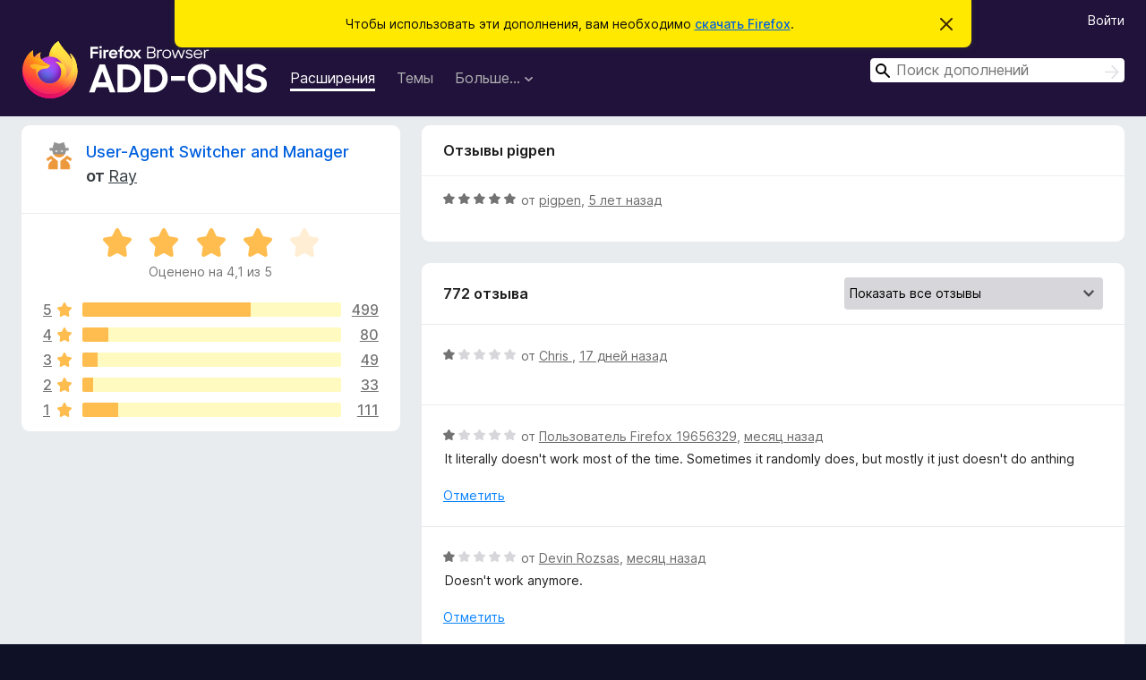

--- FILE ---
content_type: text/html; charset=utf-8
request_url: https://addons.mozilla.org/ru/firefox/addon/user-agent-string-switcher/reviews/1648521/
body_size: 12621
content:
<!DOCTYPE html>
<html lang="ru" dir="ltr"><head><title data-react-helmet="true">Отзывы на «User-Agent Switcher and Manager» – Дополнения для Firefox (ru)</title><meta charSet="utf-8"/><meta name="viewport" content="width=device-width, initial-scale=1"/><link href="/static-frontend/Inter-roman-subset-en_de_fr_ru_es_pt_pl_it.var.2ce5ad921c3602b1e5370b3c86033681.woff2" crossorigin="anonymous" rel="preload" as="font" type="font/woff2"/><link href="/static-frontend/amo-2c9b371cc4de1aad916e.css" integrity="sha512-xpIl0TE0BdHR7KIMx6yfLd2kiIdWqrmXT81oEQ2j3ierwSeZB5WzmlhM7zJEHvI5XqPZYwMlGu/Pk0f13trpzQ==" crossorigin="anonymous" rel="stylesheet" type="text/css"/><meta data-react-helmet="true" name="description" content="Отзывы и оценки для «User-Agent Switcher and Manager». Узнайте, что другие пользователи думают о «User-Agent Switcher and Manager», и добавьте его в свой браузер Firefox."/><meta data-react-helmet="true" name="robots" content="noindex, follow"/><link rel="shortcut icon" href="/favicon.ico?v=3"/><link data-react-helmet="true" title="Дополнения для Firefox" rel="search" type="application/opensearchdescription+xml" href="/ru/firefox/opensearch.xml"/></head><body><div id="react-view"><div class="Page-amo"><header class="Header"><div class="Notice Notice-warning GetFirefoxBanner Notice-dismissible"><div class="Notice-icon"></div><div class="Notice-column"><div class="Notice-content"><p class="Notice-text"><span class="GetFirefoxBanner-content">Чтобы использовать эти дополнения, вам необходимо <a class="Button Button--none GetFirefoxBanner-button" href="https://www.mozilla.org/firefox/download/thanks/?s=direct&amp;utm_campaign=amo-fx-cta&amp;utm_content=banner-download-button&amp;utm_medium=referral&amp;utm_source=addons.mozilla.org">скачать Firefox</a>.</span></p></div></div><div class="Notice-dismisser"><button class="Button Button--none Notice-dismisser-button" type="submit"><span class="Icon Icon-inline-content IconXMark Notice-dismisser-icon"><span class="visually-hidden">Скрыть это уведомление</span><svg class="IconXMark-svg" version="1.1" xmlns="http://www.w3.org/2000/svg" xmlns:xlink="http://www.w3.org/1999/xlink"><g class="IconXMark-path" transform="translate(-1.000000, -1.000000)" fill="#0C0C0D"><path d="M1.293,2.707 C1.03304342,2.45592553 0.928787403,2.08412211 1.02030284,1.73449268 C1.11181828,1.38486324 1.38486324,1.11181828 1.73449268,1.02030284 C2.08412211,0.928787403 2.45592553,1.03304342 2.707,1.293 L8,6.586 L13.293,1.293 C13.5440745,1.03304342 13.9158779,0.928787403 14.2655073,1.02030284 C14.6151368,1.11181828 14.8881817,1.38486324 14.9796972,1.73449268 C15.0712126,2.08412211 14.9669566,2.45592553 14.707,2.707 L9.414,8 L14.707,13.293 C15.0859722,13.6853789 15.0805524,14.3090848 14.6948186,14.6948186 C14.3090848,15.0805524 13.6853789,15.0859722 13.293,14.707 L8,9.414 L2.707,14.707 C2.31462111,15.0859722 1.69091522,15.0805524 1.30518142,14.6948186 C0.919447626,14.3090848 0.91402779,13.6853789 1.293,13.293 L6.586,8 L1.293,2.707 Z"></path></g></svg></span></button></div></div><div class="Header-wrapper"><div class="Header-content"><a class="Header-title" href="/ru/firefox/"><span class="visually-hidden">Дополнения для браузера Firefox</span></a></div><ul class="SectionLinks Header-SectionLinks"><li><a class="SectionLinks-link SectionLinks-link-extension SectionLinks-link--active" href="/ru/firefox/extensions/">Расширения</a></li><li><a class="SectionLinks-link SectionLinks-link-theme" href="/ru/firefox/themes/">Темы</a></li><li><div class="DropdownMenu SectionLinks-link SectionLinks-dropdown"><button class="DropdownMenu-button" title="Больше…" type="button" aria-haspopup="true"><span class="DropdownMenu-button-text">Больше…</span><span class="Icon Icon-inverted-caret"></span></button><ul class="DropdownMenu-items" aria-hidden="true" aria-label="submenu"><li class="DropdownMenuItem DropdownMenuItem-section SectionLinks-subheader">для Firefox</li><li class="DropdownMenuItem DropdownMenuItem-link"><a class="SectionLinks-dropdownlink" href="/ru/firefox/language-tools/">Словари и языковые пакеты</a></li><li class="DropdownMenuItem DropdownMenuItem-section SectionLinks-subheader">Другие версии браузера</li><li class="DropdownMenuItem DropdownMenuItem-link"><a class="SectionLinks-clientApp-android" data-clientapp="android" href="/ru/android/">Дополнения для Android</a></li></ul></div></li></ul><div class="Header-user-and-external-links"><a class="Button Button--none Header-authenticate-button Header-button Button--micro" href="#login">Войти</a></div><form action="/ru/firefox/search/" class="SearchForm Header-search-form Header-search-form--desktop" method="GET" data-no-csrf="true" role="search"><div class="AutoSearchInput"><label class="AutoSearchInput-label visually-hidden" for="AutoSearchInput-q">Поиск</label><div class="AutoSearchInput-search-box"><span class="Icon Icon-magnifying-glass AutoSearchInput-icon-magnifying-glass"></span><div role="combobox" aria-haspopup="listbox" aria-owns="react-autowhatever-1" aria-expanded="false"><input type="search" autoComplete="off" aria-autocomplete="list" aria-controls="react-autowhatever-1" class="AutoSearchInput-query" id="AutoSearchInput-q" maxLength="100" minLength="2" name="q" placeholder="Поиск дополнений" value=""/><div id="react-autowhatever-1" role="listbox"></div></div><button class="AutoSearchInput-submit-button" type="submit"><span class="visually-hidden">Поиск</span><span class="Icon Icon-arrow"></span></button></div></div></form></div></header><div class="Page-content"><div class="Page Page-not-homepage"><div class="AppBanner"></div><div class="AddonReviewList AddonReviewList--extension"><section class="Card AddonSummaryCard Card--no-footer"><header class="Card-header"><div class="Card-header-text"><div class="AddonSummaryCard-header"><div class="AddonSummaryCard-header-icon"><a href="/ru/firefox/addon/user-agent-string-switcher/"><img class="AddonSummaryCard-header-icon-image" src="https://addons.mozilla.org/user-media/addon_icons/853/853731-64.png?modified=a1617cd0" alt="Значок дополнения"/></a></div><div class="AddonSummaryCard-header-text"><h1 class="visually-hidden">Отзывы на «User-Agent Switcher and Manager»</h1><h1 class="AddonTitle"><a href="/ru/firefox/addon/user-agent-string-switcher/">User-Agent Switcher and Manager</a><span class="AddonTitle-author"> <!-- -->от<!-- --> <a href="/ru/firefox/user/13129494/">Ray</a></span></h1></div></div></div></header><div class="Card-contents"><div class="AddonSummaryCard-overallRatingStars"><div class="Rating Rating--large Rating--yellowStars" title="Оценено на 4,1 из 5"><div class="Rating-star Rating-rating-1 Rating-selected-star" title="Оценено на 4,1 из 5"></div><div class="Rating-star Rating-rating-2 Rating-selected-star" title="Оценено на 4,1 из 5"></div><div class="Rating-star Rating-rating-3 Rating-selected-star" title="Оценено на 4,1 из 5"></div><div class="Rating-star Rating-rating-4 Rating-selected-star" title="Оценено на 4,1 из 5"></div><div class="Rating-star Rating-rating-5" title="Оценено на 4,1 из 5"></div><span class="visually-hidden">Оценено на 4,1 из 5</span></div><div class="AddonSummaryCard-addonAverage">Оценено на 4,1 из 5</div></div><div class="RatingsByStar"><div class="RatingsByStar-graph"><a class="RatingsByStar-row" rel="nofollow" title="Прочитать 499 отзывов с оценкой 5" href="/ru/firefox/addon/user-agent-string-switcher/reviews/?score=5"><div class="RatingsByStar-star">5<span class="Icon Icon-star-yellow"></span></div></a><a class="RatingsByStar-row" rel="nofollow" title="Прочитать 499 отзывов с оценкой 5" href="/ru/firefox/addon/user-agent-string-switcher/reviews/?score=5"><div class="RatingsByStar-barContainer"><div class="RatingsByStar-bar RatingsByStar-barFrame"><div class="RatingsByStar-bar RatingsByStar-barValue RatingsByStar-barValue--65pct RatingsByStar-partialBar"></div></div></div></a><a class="RatingsByStar-row" rel="nofollow" title="Прочитать 499 отзывов с оценкой 5" href="/ru/firefox/addon/user-agent-string-switcher/reviews/?score=5"><div class="RatingsByStar-count">499</div></a><a class="RatingsByStar-row" rel="nofollow" title="Прочитать 80 отзывов с оценкой 4" href="/ru/firefox/addon/user-agent-string-switcher/reviews/?score=4"><div class="RatingsByStar-star">4<span class="Icon Icon-star-yellow"></span></div></a><a class="RatingsByStar-row" rel="nofollow" title="Прочитать 80 отзывов с оценкой 4" href="/ru/firefox/addon/user-agent-string-switcher/reviews/?score=4"><div class="RatingsByStar-barContainer"><div class="RatingsByStar-bar RatingsByStar-barFrame"><div class="RatingsByStar-bar RatingsByStar-barValue RatingsByStar-barValue--10pct RatingsByStar-partialBar"></div></div></div></a><a class="RatingsByStar-row" rel="nofollow" title="Прочитать 80 отзывов с оценкой 4" href="/ru/firefox/addon/user-agent-string-switcher/reviews/?score=4"><div class="RatingsByStar-count">80</div></a><a class="RatingsByStar-row" rel="nofollow" title="Прочитать 49 отзывов с оценкой 3" href="/ru/firefox/addon/user-agent-string-switcher/reviews/?score=3"><div class="RatingsByStar-star">3<span class="Icon Icon-star-yellow"></span></div></a><a class="RatingsByStar-row" rel="nofollow" title="Прочитать 49 отзывов с оценкой 3" href="/ru/firefox/addon/user-agent-string-switcher/reviews/?score=3"><div class="RatingsByStar-barContainer"><div class="RatingsByStar-bar RatingsByStar-barFrame"><div class="RatingsByStar-bar RatingsByStar-barValue RatingsByStar-barValue--6pct RatingsByStar-partialBar"></div></div></div></a><a class="RatingsByStar-row" rel="nofollow" title="Прочитать 49 отзывов с оценкой 3" href="/ru/firefox/addon/user-agent-string-switcher/reviews/?score=3"><div class="RatingsByStar-count">49</div></a><a class="RatingsByStar-row" rel="nofollow" title="Прочитать 33 отзыва с оценкой 2" href="/ru/firefox/addon/user-agent-string-switcher/reviews/?score=2"><div class="RatingsByStar-star">2<span class="Icon Icon-star-yellow"></span></div></a><a class="RatingsByStar-row" rel="nofollow" title="Прочитать 33 отзыва с оценкой 2" href="/ru/firefox/addon/user-agent-string-switcher/reviews/?score=2"><div class="RatingsByStar-barContainer"><div class="RatingsByStar-bar RatingsByStar-barFrame"><div class="RatingsByStar-bar RatingsByStar-barValue RatingsByStar-barValue--4pct RatingsByStar-partialBar"></div></div></div></a><a class="RatingsByStar-row" rel="nofollow" title="Прочитать 33 отзыва с оценкой 2" href="/ru/firefox/addon/user-agent-string-switcher/reviews/?score=2"><div class="RatingsByStar-count">33</div></a><a class="RatingsByStar-row" rel="nofollow" title="Прочитать111 отзывов с оценкой 1" href="/ru/firefox/addon/user-agent-string-switcher/reviews/?score=1"><div class="RatingsByStar-star">1<span class="Icon Icon-star-yellow"></span></div></a><a class="RatingsByStar-row" rel="nofollow" title="Прочитать111 отзывов с оценкой 1" href="/ru/firefox/addon/user-agent-string-switcher/reviews/?score=1"><div class="RatingsByStar-barContainer"><div class="RatingsByStar-bar RatingsByStar-barFrame"><div class="RatingsByStar-bar RatingsByStar-barValue RatingsByStar-barValue--14pct RatingsByStar-partialBar"></div></div></div></a><a class="RatingsByStar-row" rel="nofollow" title="Прочитать111 отзывов с оценкой 1" href="/ru/firefox/addon/user-agent-string-switcher/reviews/?score=1"><div class="RatingsByStar-count">111</div></a></div></div></div></section><div class="AddonReviewList-reviews"><div class="FeaturedAddonReview"><section class="Card FeaturedAddonReview-card Card--no-footer"><header class="Card-header"><div class="Card-header-text">Отзывы pigpen</div></header><div class="Card-contents"><div class="AddonReviewCard AddonReviewCard-ratingOnly AddonReviewCard-viewOnly"><div class="AddonReviewCard-container"><div class="UserReview"><div class="UserReview-byLine"><div class="Rating Rating--small" title="Оценено на 5 из 5"><div class="Rating-star Rating-rating-1 Rating-selected-star" title="Оценено на 5 из 5"></div><div class="Rating-star Rating-rating-2 Rating-selected-star" title="Оценено на 5 из 5"></div><div class="Rating-star Rating-rating-3 Rating-selected-star" title="Оценено на 5 из 5"></div><div class="Rating-star Rating-rating-4 Rating-selected-star" title="Оценено на 5 из 5"></div><div class="Rating-star Rating-rating-5 Rating-selected-star" title="Оценено на 5 из 5"></div><span class="visually-hidden">Оценено на 5 из 5</span></div><span class="AddonReviewCard-authorByLine">от <a href="/ru/firefox/user/13220497/">pigpen</a>, <a title="8 янв. 2021 г., 10:19" href="/ru/firefox/addon/user-agent-string-switcher/reviews/1648521/">5 лет назад</a></span></div><section class="Card ShowMoreCard UserReview-body UserReview-emptyBody ShowMoreCard--expanded Card--no-style Card--no-header Card--no-footer"><div class="Card-contents"><div class="ShowMoreCard-contents"><div></div></div></div></section><div class="AddonReviewCard-allControls"></div></div></div></div></div></section></div><section class="Card CardList AddonReviewList-reviews-listing"><header class="Card-header"><div class="Card-header-text"><div class="AddonReviewList-cardListHeader"><div class="AddonReviewList-reviewCount">772 отзыва</div><div class="AddonReviewList-filterByScore"><select class="Select AddonReviewList-filterByScoreSelector"><option value="SHOW_ALL_REVIEWS" selected="">Показать все отзывы</option><option value="5">Показать только отзывы с оценкой 5</option><option value="4">Показать только отзывы с оценкой 4</option><option value="3">Показать только отзывы с оценкой 3</option><option value="2">Показать только отзывы с оценкой 2</option><option value="1">Показать только отзывы с оценкой 1</option></select></div></div></div></header><div class="Card-contents"><ul><li><div class="AddonReviewCard AddonReviewCard-ratingOnly AddonReviewCard-viewOnly"><div class="AddonReviewCard-container"><div class="UserReview"><div class="UserReview-byLine"><div class="Rating Rating--small" title="Оценено на 1 из 5"><div class="Rating-star Rating-rating-1 Rating-selected-star" title="Оценено на 1 из 5"></div><div class="Rating-star Rating-rating-2" title="Оценено на 1 из 5"></div><div class="Rating-star Rating-rating-3" title="Оценено на 1 из 5"></div><div class="Rating-star Rating-rating-4" title="Оценено на 1 из 5"></div><div class="Rating-star Rating-rating-5" title="Оценено на 1 из 5"></div><span class="visually-hidden">Оценено на 1 из 5</span></div><span class="AddonReviewCard-authorByLine">от <a href="/ru/firefox/user/4406120/">Chris </a>, <a title="9 янв. 2026 г., 23:29" href="/ru/firefox/addon/user-agent-string-switcher/reviews/2549954/">17 дней назад</a></span></div><section class="Card ShowMoreCard UserReview-body UserReview-emptyBody ShowMoreCard--expanded Card--no-style Card--no-header Card--no-footer"><div class="Card-contents"><div class="ShowMoreCard-contents"><div></div></div></div></section><div class="AddonReviewCard-allControls"></div></div></div></div></li><li><div class="AddonReviewCard AddonReviewCard-viewOnly"><div class="AddonReviewCard-container"><div class="UserReview"><div class="UserReview-byLine"><div class="Rating Rating--small" title="Оценено на 1 из 5"><div class="Rating-star Rating-rating-1 Rating-selected-star" title="Оценено на 1 из 5"></div><div class="Rating-star Rating-rating-2" title="Оценено на 1 из 5"></div><div class="Rating-star Rating-rating-3" title="Оценено на 1 из 5"></div><div class="Rating-star Rating-rating-4" title="Оценено на 1 из 5"></div><div class="Rating-star Rating-rating-5" title="Оценено на 1 из 5"></div><span class="visually-hidden">Оценено на 1 из 5</span></div><span class="AddonReviewCard-authorByLine">от <a href="/ru/firefox/user/19656329/">Пользователь Firefox 19656329</a>, <a title="30 дек. 2025 г., 19:29" href="/ru/firefox/addon/user-agent-string-switcher/reviews/2547368/">месяц назад</a></span></div><section class="Card ShowMoreCard UserReview-body ShowMoreCard--expanded Card--no-style Card--no-header Card--no-footer"><div class="Card-contents"><div class="ShowMoreCard-contents"><div>It literally doesn't work most of the time. Sometimes it randomly does, but mostly it just doesn't do anthing</div></div></div></section><div class="AddonReviewCard-allControls"><div><button aria-describedby="flag-review-TooltipMenu" class="TooltipMenu-opener AddonReviewCard-control FlagReviewMenu-menu" title="Отметить этот отзыв" type="button">Отметить</button></div></div></div></div></div></li><li><div class="AddonReviewCard AddonReviewCard-viewOnly"><div class="AddonReviewCard-container"><div class="UserReview"><div class="UserReview-byLine"><div class="Rating Rating--small" title="Оценено на 1 из 5"><div class="Rating-star Rating-rating-1 Rating-selected-star" title="Оценено на 1 из 5"></div><div class="Rating-star Rating-rating-2" title="Оценено на 1 из 5"></div><div class="Rating-star Rating-rating-3" title="Оценено на 1 из 5"></div><div class="Rating-star Rating-rating-4" title="Оценено на 1 из 5"></div><div class="Rating-star Rating-rating-5" title="Оценено на 1 из 5"></div><span class="visually-hidden">Оценено на 1 из 5</span></div><span class="AddonReviewCard-authorByLine">от <a href="/ru/firefox/user/13608073/">Devin Rozsas</a>, <a title="25 дек. 2025 г., 12:42" href="/ru/firefox/addon/user-agent-string-switcher/reviews/2546092/">месяц назад</a></span></div><section class="Card ShowMoreCard UserReview-body ShowMoreCard--expanded Card--no-style Card--no-header Card--no-footer"><div class="Card-contents"><div class="ShowMoreCard-contents"><div>Doesn't work anymore.</div></div></div></section><div class="AddonReviewCard-allControls"><div><button aria-describedby="flag-review-TooltipMenu" class="TooltipMenu-opener AddonReviewCard-control FlagReviewMenu-menu" title="Отметить этот отзыв" type="button">Отметить</button></div></div></div></div></div></li><li><div class="AddonReviewCard AddonReviewCard-viewOnly"><div class="AddonReviewCard-container"><div class="UserReview"><div class="UserReview-byLine"><div class="Rating Rating--small" title="Оценено на 1 из 5"><div class="Rating-star Rating-rating-1 Rating-selected-star" title="Оценено на 1 из 5"></div><div class="Rating-star Rating-rating-2" title="Оценено на 1 из 5"></div><div class="Rating-star Rating-rating-3" title="Оценено на 1 из 5"></div><div class="Rating-star Rating-rating-4" title="Оценено на 1 из 5"></div><div class="Rating-star Rating-rating-5" title="Оценено на 1 из 5"></div><span class="visually-hidden">Оценено на 1 из 5</span></div><span class="AddonReviewCard-authorByLine">от <a href="/ru/firefox/user/17548269/">Пользователь Firefox 17548269</a>, <a title="18 дек. 2025 г., 0:01" href="/ru/firefox/addon/user-agent-string-switcher/reviews/2544287/">месяц назад</a></span></div><section class="Card ShowMoreCard UserReview-body ShowMoreCard--expanded Card--no-style Card--no-header Card--no-footer"><div class="Card-contents"><div class="ShowMoreCard-contents"><div>current version of  0.6.6  December 17, 2025 is broken on firefox 145.0.1. user-agent is not taking effect and noticed an error in debug-addon of firefox.<br>Reading manifest: Warning processing storage: An unexpected property was found in the WebExtension manifest.</div></div></div></section><div class="AddonReviewCard-allControls"><div><button aria-describedby="flag-review-TooltipMenu" class="TooltipMenu-opener AddonReviewCard-control FlagReviewMenu-menu" title="Отметить этот отзыв" type="button">Отметить</button></div></div></div></div></div></li><li><div class="AddonReviewCard AddonReviewCard-viewOnly"><div class="AddonReviewCard-container"><div class="UserReview"><div class="UserReview-byLine"><div class="Rating Rating--small" title="Оценено на 4 из 5"><div class="Rating-star Rating-rating-1 Rating-selected-star" title="Оценено на 4 из 5"></div><div class="Rating-star Rating-rating-2 Rating-selected-star" title="Оценено на 4 из 5"></div><div class="Rating-star Rating-rating-3 Rating-selected-star" title="Оценено на 4 из 5"></div><div class="Rating-star Rating-rating-4 Rating-selected-star" title="Оценено на 4 из 5"></div><div class="Rating-star Rating-rating-5" title="Оценено на 4 из 5"></div><span class="visually-hidden">Оценено на 4 из 5</span></div><span class="AddonReviewCard-authorByLine">от <a href="/ru/firefox/user/16275286/">KevK</a>, <a title="15 дек. 2025 г., 23:26" href="/ru/firefox/addon/user-agent-string-switcher/reviews/2543755/">месяц назад</a></span></div><section class="Card ShowMoreCard UserReview-body ShowMoreCard--expanded Card--no-style Card--no-header Card--no-footer"><div class="Card-contents"><div class="ShowMoreCard-contents"><div>was useful while it lasted</div></div></div></section><div class="AddonReviewCard-allControls"><div><button aria-describedby="flag-review-TooltipMenu" class="TooltipMenu-opener AddonReviewCard-control FlagReviewMenu-menu" title="Отметить этот отзыв" type="button">Отметить</button></div></div></div></div></div></li><li><div class="AddonReviewCard AddonReviewCard-viewOnly"><div class="AddonReviewCard-container"><div class="UserReview"><div class="UserReview-byLine"><div class="Rating Rating--small" title="Оценено на 2 из 5"><div class="Rating-star Rating-rating-1 Rating-selected-star" title="Оценено на 2 из 5"></div><div class="Rating-star Rating-rating-2 Rating-selected-star" title="Оценено на 2 из 5"></div><div class="Rating-star Rating-rating-3" title="Оценено на 2 из 5"></div><div class="Rating-star Rating-rating-4" title="Оценено на 2 из 5"></div><div class="Rating-star Rating-rating-5" title="Оценено на 2 из 5"></div><span class="visually-hidden">Оценено на 2 из 5</span></div><span class="AddonReviewCard-authorByLine">от <a href="/ru/firefox/user/15286925/">Пользователь Firefox 15286925</a>, <a title="2 дек. 2025 г., 17:09" href="/ru/firefox/addon/user-agent-string-switcher/reviews/2540227/">2 месяца назад</a></span></div><section class="Card ShowMoreCard UserReview-body ShowMoreCard--expanded Card--no-style Card--no-header Card--no-footer"><div class="Card-contents"><div class="ShowMoreCard-contents"><div>This worked until few days ago and then my YouTube videos will stop at 1.00 minute and then playback will crash</div></div></div></section><div class="AddonReviewCard-allControls"><div><button aria-describedby="flag-review-TooltipMenu" class="TooltipMenu-opener AddonReviewCard-control FlagReviewMenu-menu" title="Отметить этот отзыв" type="button">Отметить</button></div></div></div></div></div></li><li><div class="AddonReviewCard AddonReviewCard-viewOnly"><div class="AddonReviewCard-container"><div class="UserReview"><div class="UserReview-byLine"><div class="Rating Rating--small" title="Оценено на 1 из 5"><div class="Rating-star Rating-rating-1 Rating-selected-star" title="Оценено на 1 из 5"></div><div class="Rating-star Rating-rating-2" title="Оценено на 1 из 5"></div><div class="Rating-star Rating-rating-3" title="Оценено на 1 из 5"></div><div class="Rating-star Rating-rating-4" title="Оценено на 1 из 5"></div><div class="Rating-star Rating-rating-5" title="Оценено на 1 из 5"></div><span class="visually-hidden">Оценено на 1 из 5</span></div><span class="AddonReviewCard-authorByLine">от <a href="/ru/firefox/user/19603480/">Kaotick Jay</a>, <a title="30 нояб. 2025 г., 15:25" href="/ru/firefox/addon/user-agent-string-switcher/reviews/2539719/">2 месяца назад</a></span></div><section class="Card ShowMoreCard UserReview-body ShowMoreCard--expanded Card--no-style Card--no-header Card--no-footer"><div class="Card-contents"><div class="ShowMoreCard-contents"><div>Stopped working. This is now absolutely useless, and no update seems to be forthcoming.</div></div></div></section><div class="AddonReviewCard-allControls"><div><button aria-describedby="flag-review-TooltipMenu" class="TooltipMenu-opener AddonReviewCard-control FlagReviewMenu-menu" title="Отметить этот отзыв" type="button">Отметить</button></div></div></div></div></div></li><li><div class="AddonReviewCard AddonReviewCard-viewOnly"><div class="AddonReviewCard-container"><div class="UserReview"><div class="UserReview-byLine"><div class="Rating Rating--small" title="Оценено на 1 из 5"><div class="Rating-star Rating-rating-1 Rating-selected-star" title="Оценено на 1 из 5"></div><div class="Rating-star Rating-rating-2" title="Оценено на 1 из 5"></div><div class="Rating-star Rating-rating-3" title="Оценено на 1 из 5"></div><div class="Rating-star Rating-rating-4" title="Оценено на 1 из 5"></div><div class="Rating-star Rating-rating-5" title="Оценено на 1 из 5"></div><span class="visually-hidden">Оценено на 1 из 5</span></div><span class="AddonReviewCard-authorByLine">от <a href="/ru/firefox/user/18760286/">Pilsnerd</a>, <a title="29 нояб. 2025 г., 5:06" href="/ru/firefox/addon/user-agent-string-switcher/reviews/2539327/">2 месяца назад</a></span></div><section class="Card ShowMoreCard UserReview-body ShowMoreCard--expanded Card--no-style Card--no-header Card--no-footer"><div class="Card-contents"><div class="ShowMoreCard-contents"><div>Does not function</div></div></div></section><div class="AddonReviewCard-allControls"><div><button aria-describedby="flag-review-TooltipMenu" class="TooltipMenu-opener AddonReviewCard-control FlagReviewMenu-menu" title="Отметить этот отзыв" type="button">Отметить</button></div></div></div></div></div></li><li><div class="AddonReviewCard AddonReviewCard-ratingOnly AddonReviewCard-viewOnly"><div class="AddonReviewCard-container"><div class="UserReview"><div class="UserReview-byLine"><div class="Rating Rating--small" title="Оценено на 4 из 5"><div class="Rating-star Rating-rating-1 Rating-selected-star" title="Оценено на 4 из 5"></div><div class="Rating-star Rating-rating-2 Rating-selected-star" title="Оценено на 4 из 5"></div><div class="Rating-star Rating-rating-3 Rating-selected-star" title="Оценено на 4 из 5"></div><div class="Rating-star Rating-rating-4 Rating-selected-star" title="Оценено на 4 из 5"></div><div class="Rating-star Rating-rating-5" title="Оценено на 4 из 5"></div><span class="visually-hidden">Оценено на 4 из 5</span></div><span class="AddonReviewCard-authorByLine">от <a href="/ru/firefox/user/18625425/">Ugarov</a>, <a title="26 нояб. 2025 г., 7:35" href="/ru/firefox/addon/user-agent-string-switcher/reviews/2538546/">2 месяца назад</a></span></div><section class="Card ShowMoreCard UserReview-body UserReview-emptyBody ShowMoreCard--expanded Card--no-style Card--no-header Card--no-footer"><div class="Card-contents"><div class="ShowMoreCard-contents"><div></div></div></div></section><div class="AddonReviewCard-allControls"></div></div></div></div></li><li><div class="AddonReviewCard AddonReviewCard-viewOnly"><div class="AddonReviewCard-container"><div class="UserReview"><div class="UserReview-byLine"><div class="Rating Rating--small" title="Оценено на 1 из 5"><div class="Rating-star Rating-rating-1 Rating-selected-star" title="Оценено на 1 из 5"></div><div class="Rating-star Rating-rating-2" title="Оценено на 1 из 5"></div><div class="Rating-star Rating-rating-3" title="Оценено на 1 из 5"></div><div class="Rating-star Rating-rating-4" title="Оценено на 1 из 5"></div><div class="Rating-star Rating-rating-5" title="Оценено на 1 из 5"></div><span class="visually-hidden">Оценено на 1 из 5</span></div><span class="AddonReviewCard-authorByLine">от <a href="/ru/firefox/user/18449002/">echsekuhtor</a>, <a title="19 нояб. 2025 г., 2:51" href="/ru/firefox/addon/user-agent-string-switcher/reviews/2536822/">2 месяца назад</a></span></div><section class="Card ShowMoreCard UserReview-body ShowMoreCard--expanded Card--no-style Card--no-header Card--no-footer"><div class="Card-contents"><div class="ShowMoreCard-contents"><div>This addon breaks youtube. After around 30 sec of playback the player stops and says "something went wrong"</div></div></div></section><div class="AddonReviewCard-allControls"><div><button aria-describedby="flag-review-TooltipMenu" class="TooltipMenu-opener AddonReviewCard-control FlagReviewMenu-menu" title="Отметить этот отзыв" type="button">Отметить</button></div></div></div></div></div></li><li><div class="AddonReviewCard AddonReviewCard-ratingOnly AddonReviewCard-viewOnly"><div class="AddonReviewCard-container"><div class="UserReview"><div class="UserReview-byLine"><div class="Rating Rating--small" title="Оценено на 5 из 5"><div class="Rating-star Rating-rating-1 Rating-selected-star" title="Оценено на 5 из 5"></div><div class="Rating-star Rating-rating-2 Rating-selected-star" title="Оценено на 5 из 5"></div><div class="Rating-star Rating-rating-3 Rating-selected-star" title="Оценено на 5 из 5"></div><div class="Rating-star Rating-rating-4 Rating-selected-star" title="Оценено на 5 из 5"></div><div class="Rating-star Rating-rating-5 Rating-selected-star" title="Оценено на 5 из 5"></div><span class="visually-hidden">Оценено на 5 из 5</span></div><span class="AddonReviewCard-authorByLine">от <a href="/ru/firefox/user/19311981/">elsenfox</a>, <a title="18 нояб. 2025 г., 10:40" href="/ru/firefox/addon/user-agent-string-switcher/reviews/2536642/">2 месяца назад</a></span></div><section class="Card ShowMoreCard UserReview-body UserReview-emptyBody ShowMoreCard--expanded Card--no-style Card--no-header Card--no-footer"><div class="Card-contents"><div class="ShowMoreCard-contents"><div></div></div></div></section><div class="AddonReviewCard-allControls"></div></div></div></div></li><li><div class="AddonReviewCard AddonReviewCard-ratingOnly AddonReviewCard-viewOnly"><div class="AddonReviewCard-container"><div class="UserReview"><div class="UserReview-byLine"><div class="Rating Rating--small" title="Оценено на 5 из 5"><div class="Rating-star Rating-rating-1 Rating-selected-star" title="Оценено на 5 из 5"></div><div class="Rating-star Rating-rating-2 Rating-selected-star" title="Оценено на 5 из 5"></div><div class="Rating-star Rating-rating-3 Rating-selected-star" title="Оценено на 5 из 5"></div><div class="Rating-star Rating-rating-4 Rating-selected-star" title="Оценено на 5 из 5"></div><div class="Rating-star Rating-rating-5 Rating-selected-star" title="Оценено на 5 из 5"></div><span class="visually-hidden">Оценено на 5 из 5</span></div><span class="AddonReviewCard-authorByLine">от <a href="/ru/firefox/user/18752093/">centurion 2000</a>, <a title="14 нояб. 2025 г., 5:28" href="/ru/firefox/addon/user-agent-string-switcher/reviews/2535303/">2 месяца назад</a></span></div><section class="Card ShowMoreCard UserReview-body UserReview-emptyBody ShowMoreCard--expanded Card--no-style Card--no-header Card--no-footer"><div class="Card-contents"><div class="ShowMoreCard-contents"><div></div></div></div></section><div class="AddonReviewCard-allControls"></div></div></div></div></li><li><div class="AddonReviewCard AddonReviewCard-viewOnly"><div class="AddonReviewCard-container"><div class="UserReview"><div class="UserReview-byLine"><div class="Rating Rating--small" title="Оценено на 5 из 5"><div class="Rating-star Rating-rating-1 Rating-selected-star" title="Оценено на 5 из 5"></div><div class="Rating-star Rating-rating-2 Rating-selected-star" title="Оценено на 5 из 5"></div><div class="Rating-star Rating-rating-3 Rating-selected-star" title="Оценено на 5 из 5"></div><div class="Rating-star Rating-rating-4 Rating-selected-star" title="Оценено на 5 из 5"></div><div class="Rating-star Rating-rating-5 Rating-selected-star" title="Оценено на 5 из 5"></div><span class="visually-hidden">Оценено на 5 из 5</span></div><span class="AddonReviewCard-authorByLine">от <a href="/ru/firefox/user/16549430/">Пользователь Firefox 16549430</a>, <a title="13 нояб. 2025 г., 15:31" href="/ru/firefox/addon/user-agent-string-switcher/reviews/2535145/">2 месяца назад</a></span></div><section class="Card ShowMoreCard UserReview-body ShowMoreCard--expanded Card--no-style Card--no-header Card--no-footer"><div class="Card-contents"><div class="ShowMoreCard-contents"><div>This has so far not caused the dreaded Cloudfare veryifying loop that the agent switcher by ntninja does. I thought Cloudfare was just completely against agent switchers until I tried this one instead.</div></div></div></section><div class="AddonReviewCard-allControls"><div><button aria-describedby="flag-review-TooltipMenu" class="TooltipMenu-opener AddonReviewCard-control FlagReviewMenu-menu" title="Отметить этот отзыв" type="button">Отметить</button></div></div></div></div></div></li><li><div class="AddonReviewCard AddonReviewCard-ratingOnly AddonReviewCard-viewOnly"><div class="AddonReviewCard-container"><div class="UserReview"><div class="UserReview-byLine"><div class="Rating Rating--small" title="Оценено на 5 из 5"><div class="Rating-star Rating-rating-1 Rating-selected-star" title="Оценено на 5 из 5"></div><div class="Rating-star Rating-rating-2 Rating-selected-star" title="Оценено на 5 из 5"></div><div class="Rating-star Rating-rating-3 Rating-selected-star" title="Оценено на 5 из 5"></div><div class="Rating-star Rating-rating-4 Rating-selected-star" title="Оценено на 5 из 5"></div><div class="Rating-star Rating-rating-5 Rating-selected-star" title="Оценено на 5 из 5"></div><span class="visually-hidden">Оценено на 5 из 5</span></div><span class="AddonReviewCard-authorByLine">от <a href="/ru/firefox/user/19551320/">nahuel</a>, <a title="30 окт. 2025 г., 17:10" href="/ru/firefox/addon/user-agent-string-switcher/reviews/2531560/">3 месяца назад</a></span></div><section class="Card ShowMoreCard UserReview-body UserReview-emptyBody ShowMoreCard--expanded Card--no-style Card--no-header Card--no-footer"><div class="Card-contents"><div class="ShowMoreCard-contents"><div></div></div></div></section><div class="AddonReviewCard-allControls"></div></div></div></div></li><li><div class="AddonReviewCard AddonReviewCard-ratingOnly AddonReviewCard-viewOnly"><div class="AddonReviewCard-container"><div class="UserReview"><div class="UserReview-byLine"><div class="Rating Rating--small" title="Оценено на 5 из 5"><div class="Rating-star Rating-rating-1 Rating-selected-star" title="Оценено на 5 из 5"></div><div class="Rating-star Rating-rating-2 Rating-selected-star" title="Оценено на 5 из 5"></div><div class="Rating-star Rating-rating-3 Rating-selected-star" title="Оценено на 5 из 5"></div><div class="Rating-star Rating-rating-4 Rating-selected-star" title="Оценено на 5 из 5"></div><div class="Rating-star Rating-rating-5 Rating-selected-star" title="Оценено на 5 из 5"></div><span class="visually-hidden">Оценено на 5 из 5</span></div><span class="AddonReviewCard-authorByLine">от <a href="/ru/firefox/user/19547176/">sussi</a>, <a title="28 окт. 2025 г., 7:47" href="/ru/firefox/addon/user-agent-string-switcher/reviews/2530859/">3 месяца назад</a></span></div><section class="Card ShowMoreCard UserReview-body UserReview-emptyBody ShowMoreCard--expanded Card--no-style Card--no-header Card--no-footer"><div class="Card-contents"><div class="ShowMoreCard-contents"><div></div></div></div></section><div class="AddonReviewCard-allControls"></div></div></div></div></li><li><div class="AddonReviewCard AddonReviewCard-ratingOnly AddonReviewCard-viewOnly"><div class="AddonReviewCard-container"><div class="UserReview"><div class="UserReview-byLine"><div class="Rating Rating--small" title="Оценено на 5 из 5"><div class="Rating-star Rating-rating-1 Rating-selected-star" title="Оценено на 5 из 5"></div><div class="Rating-star Rating-rating-2 Rating-selected-star" title="Оценено на 5 из 5"></div><div class="Rating-star Rating-rating-3 Rating-selected-star" title="Оценено на 5 из 5"></div><div class="Rating-star Rating-rating-4 Rating-selected-star" title="Оценено на 5 из 5"></div><div class="Rating-star Rating-rating-5 Rating-selected-star" title="Оценено на 5 из 5"></div><span class="visually-hidden">Оценено на 5 из 5</span></div><span class="AddonReviewCard-authorByLine">от <a href="/ru/firefox/user/14463821/">Пользователь Firefox 14463821</a>, <a title="26 сент. 2025 г., 14:49" href="/ru/firefox/addon/user-agent-string-switcher/reviews/2520085/">4 месяца назад</a></span></div><section class="Card ShowMoreCard UserReview-body UserReview-emptyBody ShowMoreCard--expanded Card--no-style Card--no-header Card--no-footer"><div class="Card-contents"><div class="ShowMoreCard-contents"><div></div></div></div></section><div class="AddonReviewCard-allControls"></div></div></div></div></li><li><div class="AddonReviewCard AddonReviewCard-ratingOnly AddonReviewCard-viewOnly"><div class="AddonReviewCard-container"><div class="UserReview"><div class="UserReview-byLine"><div class="Rating Rating--small" title="Оценено на 5 из 5"><div class="Rating-star Rating-rating-1 Rating-selected-star" title="Оценено на 5 из 5"></div><div class="Rating-star Rating-rating-2 Rating-selected-star" title="Оценено на 5 из 5"></div><div class="Rating-star Rating-rating-3 Rating-selected-star" title="Оценено на 5 из 5"></div><div class="Rating-star Rating-rating-4 Rating-selected-star" title="Оценено на 5 из 5"></div><div class="Rating-star Rating-rating-5 Rating-selected-star" title="Оценено на 5 из 5"></div><span class="visually-hidden">Оценено на 5 из 5</span></div><span class="AddonReviewCard-authorByLine">от <a href="/ru/firefox/user/19039416/">Пользователь Firefox 19039416</a>, <a title="18 сент. 2025 г., 23:13" href="/ru/firefox/addon/user-agent-string-switcher/reviews/2518502/">4 месяца назад</a></span></div><section class="Card ShowMoreCard UserReview-body UserReview-emptyBody ShowMoreCard--expanded Card--no-style Card--no-header Card--no-footer"><div class="Card-contents"><div class="ShowMoreCard-contents"><div></div></div></div></section><div class="AddonReviewCard-allControls"></div></div></div></div></li><li><div class="AddonReviewCard AddonReviewCard-viewOnly"><div class="AddonReviewCard-container"><div class="UserReview"><div class="UserReview-byLine"><div class="Rating Rating--small" title="Оценено на 5 из 5"><div class="Rating-star Rating-rating-1 Rating-selected-star" title="Оценено на 5 из 5"></div><div class="Rating-star Rating-rating-2 Rating-selected-star" title="Оценено на 5 из 5"></div><div class="Rating-star Rating-rating-3 Rating-selected-star" title="Оценено на 5 из 5"></div><div class="Rating-star Rating-rating-4 Rating-selected-star" title="Оценено на 5 из 5"></div><div class="Rating-star Rating-rating-5 Rating-selected-star" title="Оценено на 5 из 5"></div><span class="visually-hidden">Оценено на 5 из 5</span></div><span class="AddonReviewCard-authorByLine">от <a href="/ru/firefox/user/19433085/">hehuhu</a>, <a title="2 сент. 2025 г., 13:01" href="/ru/firefox/addon/user-agent-string-switcher/reviews/2489595/">5 месяцев назад</a></span></div><section class="Card ShowMoreCard UserReview-body ShowMoreCard--expanded Card--no-style Card--no-header Card--no-footer"><div class="Card-contents"><div class="ShowMoreCard-contents"><div>Very useful, thank you!</div></div></div></section><div class="AddonReviewCard-allControls"><div><button aria-describedby="flag-review-TooltipMenu" class="TooltipMenu-opener AddonReviewCard-control FlagReviewMenu-menu" title="Отметить этот отзыв" type="button">Отметить</button></div></div></div></div></div></li><li><div class="AddonReviewCard AddonReviewCard-viewOnly"><div class="AddonReviewCard-container"><div class="UserReview"><div class="UserReview-byLine"><div class="Rating Rating--small" title="Оценено на 4 из 5"><div class="Rating-star Rating-rating-1 Rating-selected-star" title="Оценено на 4 из 5"></div><div class="Rating-star Rating-rating-2 Rating-selected-star" title="Оценено на 4 из 5"></div><div class="Rating-star Rating-rating-3 Rating-selected-star" title="Оценено на 4 из 5"></div><div class="Rating-star Rating-rating-4 Rating-selected-star" title="Оценено на 4 из 5"></div><div class="Rating-star Rating-rating-5" title="Оценено на 4 из 5"></div><span class="visually-hidden">Оценено на 4 из 5</span></div><span class="AddonReviewCard-authorByLine">от <a href="/ru/firefox/user/19278661/">Voda</a>, <a title="15 авг. 2025 г., 1:48" href="/ru/firefox/addon/user-agent-string-switcher/reviews/2388610/">5 месяцев назад</a></span></div><section class="Card ShowMoreCard UserReview-body ShowMoreCard--expanded Card--no-style Card--no-header Card--no-footer"><div class="Card-contents"><div class="ShowMoreCard-contents"><div>Works well compared to another UA switcher I've tried, the website whatismybrowser actually gets fooled by the custom UA string, when with the other, it says Firefox on Linux (what I am indeed using) but announcing that it's (ua string). Only one problem. On Firefox forks that use older Firefox versions, this add-on is completely unavailable. Wtf? This is why I have experience with other UA changer add-ons.</div></div></div></section><div class="AddonReviewCard-allControls"><div><button aria-describedby="flag-review-TooltipMenu" class="TooltipMenu-opener AddonReviewCard-control FlagReviewMenu-menu" title="Отметить этот отзыв" type="button">Отметить</button></div></div></div></div></div></li><li><div class="AddonReviewCard AddonReviewCard-viewOnly"><div class="AddonReviewCard-container"><div class="UserReview"><div class="UserReview-byLine"><div class="Rating Rating--small" title="Оценено на 3 из 5"><div class="Rating-star Rating-rating-1 Rating-selected-star" title="Оценено на 3 из 5"></div><div class="Rating-star Rating-rating-2 Rating-selected-star" title="Оценено на 3 из 5"></div><div class="Rating-star Rating-rating-3 Rating-selected-star" title="Оценено на 3 из 5"></div><div class="Rating-star Rating-rating-4" title="Оценено на 3 из 5"></div><div class="Rating-star Rating-rating-5" title="Оценено на 3 из 5"></div><span class="visually-hidden">Оценено на 3 из 5</span></div><span class="AddonReviewCard-authorByLine">от <a href="/ru/firefox/user/18253947/">Khetheb</a>, <a title="10 авг. 2025 г., 7:39" href="/ru/firefox/addon/user-agent-string-switcher/reviews/2366787/">6 месяцев назад</a></span></div><section class="Card ShowMoreCard UserReview-body ShowMoreCard--expanded Card--no-style Card--no-header Card--no-footer"><div class="Card-contents"><div class="ShowMoreCard-contents"><div>Works with websites that do not require up to date user agent information. Chrome User agent is stuck on 135 while current version is 139. For instance : does not work with Google.com</div></div></div></section><div class="AddonReviewCard-allControls"><div><button aria-describedby="flag-review-TooltipMenu" class="TooltipMenu-opener AddonReviewCard-control FlagReviewMenu-menu" title="Отметить этот отзыв" type="button">Отметить</button></div></div></div></div></div></li><li><div class="AddonReviewCard AddonReviewCard-viewOnly"><div class="AddonReviewCard-container"><div class="UserReview"><div class="UserReview-byLine"><div class="Rating Rating--small" title="Оценено на 4 из 5"><div class="Rating-star Rating-rating-1 Rating-selected-star" title="Оценено на 4 из 5"></div><div class="Rating-star Rating-rating-2 Rating-selected-star" title="Оценено на 4 из 5"></div><div class="Rating-star Rating-rating-3 Rating-selected-star" title="Оценено на 4 из 5"></div><div class="Rating-star Rating-rating-4 Rating-selected-star" title="Оценено на 4 из 5"></div><div class="Rating-star Rating-rating-5" title="Оценено на 4 из 5"></div><span class="visually-hidden">Оценено на 4 из 5</span></div><span class="AddonReviewCard-authorByLine">от <a href="/ru/firefox/user/18760870/">Al</a>, <a title="8 авг. 2025 г., 9:02" href="/ru/firefox/addon/user-agent-string-switcher/reviews/2363463/">6 месяцев назад</a></span></div><section class="Card ShowMoreCard UserReview-body ShowMoreCard--expanded Card--no-style Card--no-header Card--no-footer"><div class="Card-contents"><div class="ShowMoreCard-contents"><div>I'm so disappointed that you can no longer assign specific user-agents to specific containers. I miss this feature please add it back.<br>That being said, this is still a great extension to have, probably the best of it's kind.</div></div></div></section><div class="AddonReviewCard-allControls"><div><button aria-describedby="flag-review-TooltipMenu" class="TooltipMenu-opener AddonReviewCard-control FlagReviewMenu-menu" title="Отметить этот отзыв" type="button">Отметить</button></div></div></div></div></div></li><li><div class="AddonReviewCard AddonReviewCard-viewOnly"><div class="AddonReviewCard-container"><div class="UserReview"><div class="UserReview-byLine"><div class="Rating Rating--small" title="Оценено на 3 из 5"><div class="Rating-star Rating-rating-1 Rating-selected-star" title="Оценено на 3 из 5"></div><div class="Rating-star Rating-rating-2 Rating-selected-star" title="Оценено на 3 из 5"></div><div class="Rating-star Rating-rating-3 Rating-selected-star" title="Оценено на 3 из 5"></div><div class="Rating-star Rating-rating-4" title="Оценено на 3 из 5"></div><div class="Rating-star Rating-rating-5" title="Оценено на 3 из 5"></div><span class="visually-hidden">Оценено на 3 из 5</span></div><span class="AddonReviewCard-authorByLine">от <a href="/ru/firefox/user/18596127/">BURYTHEBODIES</a>, <a title="26 июля 2025 г., 18:42" href="/ru/firefox/addon/user-agent-string-switcher/reviews/2331828/">6 месяцев назад</a></span></div><section class="Card ShowMoreCard UserReview-body ShowMoreCard--expanded Card--no-style Card--no-header Card--no-footer"><div class="Card-contents"><div class="ShowMoreCard-contents"><div>worked great for a while, but unfortunately the white list mode broke on the latest version.</div></div></div></section><div class="AddonReviewCard-allControls"><div><button aria-describedby="flag-review-TooltipMenu" class="TooltipMenu-opener AddonReviewCard-control FlagReviewMenu-menu" title="Отметить этот отзыв" type="button">Отметить</button></div></div></div></div></div></li><li><div class="AddonReviewCard AddonReviewCard-viewOnly"><div class="AddonReviewCard-container"><div class="UserReview"><div class="UserReview-byLine"><div class="Rating Rating--small" title="Оценено на 3 из 5"><div class="Rating-star Rating-rating-1 Rating-selected-star" title="Оценено на 3 из 5"></div><div class="Rating-star Rating-rating-2 Rating-selected-star" title="Оценено на 3 из 5"></div><div class="Rating-star Rating-rating-3 Rating-selected-star" title="Оценено на 3 из 5"></div><div class="Rating-star Rating-rating-4" title="Оценено на 3 из 5"></div><div class="Rating-star Rating-rating-5" title="Оценено на 3 из 5"></div><span class="visually-hidden">Оценено на 3 из 5</span></div><span class="AddonReviewCard-authorByLine">от <a href="/ru/firefox/user/18916325/">Nyoman Melokuhle</a>, <a title="23 июля 2025 г., 6:08" href="/ru/firefox/addon/user-agent-string-switcher/reviews/2320760/">6 месяцев назад</a></span></div><section class="Card ShowMoreCard UserReview-body ShowMoreCard--expanded Card--no-style Card--no-header Card--no-footer"><div class="Card-contents"><div class="ShowMoreCard-contents"><div>It seems that rolling back to the previous version could make it work again.</div></div></div></section><div class="AddonReviewCard-allControls"><div><button aria-describedby="flag-review-TooltipMenu" class="TooltipMenu-opener AddonReviewCard-control FlagReviewMenu-menu" title="Отметить этот отзыв" type="button">Отметить</button></div></div></div></div></div></li><li><div class="AddonReviewCard AddonReviewCard-viewOnly"><div class="AddonReviewCard-container"><div class="UserReview"><div class="UserReview-byLine"><div class="Rating Rating--small" title="Оценено на 1 из 5"><div class="Rating-star Rating-rating-1 Rating-selected-star" title="Оценено на 1 из 5"></div><div class="Rating-star Rating-rating-2" title="Оценено на 1 из 5"></div><div class="Rating-star Rating-rating-3" title="Оценено на 1 из 5"></div><div class="Rating-star Rating-rating-4" title="Оценено на 1 из 5"></div><div class="Rating-star Rating-rating-5" title="Оценено на 1 из 5"></div><span class="visually-hidden">Оценено на 1 из 5</span></div><span class="AddonReviewCard-authorByLine">от <a href="/ru/firefox/user/12352199/">Marcin Seremet</a>, <a title="20 июля 2025 г., 22:54" href="/ru/firefox/addon/user-agent-string-switcher/reviews/2309122/">6 месяцев назад</a></span></div><section class="Card ShowMoreCard UserReview-body ShowMoreCard--expanded Card--no-style Card--no-header Card--no-footer"><div class="Card-contents"><div class="ShowMoreCard-contents"><div>Does not work anymore..</div></div></div></section><div class="AddonReviewCard-allControls"><div><button aria-describedby="flag-review-TooltipMenu" class="TooltipMenu-opener AddonReviewCard-control FlagReviewMenu-menu" title="Отметить этот отзыв" type="button">Отметить</button></div></div></div></div></div></li><li><div class="AddonReviewCard AddonReviewCard-viewOnly"><div class="AddonReviewCard-container"><div class="UserReview"><div class="UserReview-byLine"><div class="Rating Rating--small" title="Оценено на 1 из 5"><div class="Rating-star Rating-rating-1 Rating-selected-star" title="Оценено на 1 из 5"></div><div class="Rating-star Rating-rating-2" title="Оценено на 1 из 5"></div><div class="Rating-star Rating-rating-3" title="Оценено на 1 из 5"></div><div class="Rating-star Rating-rating-4" title="Оценено на 1 из 5"></div><div class="Rating-star Rating-rating-5" title="Оценено на 1 из 5"></div><span class="visually-hidden">Оценено на 1 из 5</span></div><span class="AddonReviewCard-authorByLine">от <a href="/ru/firefox/user/11514682/">Nicklas Brinkmann</a>, <a title="18 июля 2025 г., 15:23" href="/ru/firefox/addon/user-agent-string-switcher/reviews/2299660/">6 месяцев назад</a></span></div><section class="Card ShowMoreCard UserReview-body ShowMoreCard--expanded Card--no-style Card--no-header Card--no-footer"><div class="Card-contents"><div class="ShowMoreCard-contents"><div>This addon was great untill Per-container UAs stopped working! Pls Fix!!!</div></div></div></section><div class="AddonReviewCard-allControls"><div><button aria-describedby="flag-review-TooltipMenu" class="TooltipMenu-opener AddonReviewCard-control FlagReviewMenu-menu" title="Отметить этот отзыв" type="button">Отметить</button></div></div></div></div></div></li></ul></div><footer class="Card-footer undefined"><div class="Paginate"><div class="Paginate-links"><button class="Button Button--cancel Paginate-item Paginate-item--previous Button--disabled" type="submit" disabled="">Назад</button><button class="Button Button--cancel Paginate-item Paginate-item--current-page Button--disabled" type="submit" disabled="">1</button><a rel="next" class="Button Button--cancel Paginate-item" href="/ru/firefox/addon/user-agent-string-switcher/reviews/?page=2">2</a><a class="Button Button--cancel Paginate-item" href="/ru/firefox/addon/user-agent-string-switcher/reviews/?page=3">3</a><a class="Button Button--cancel Paginate-item" href="/ru/firefox/addon/user-agent-string-switcher/reviews/?page=4">4</a><a class="Button Button--cancel Paginate-item" href="/ru/firefox/addon/user-agent-string-switcher/reviews/?page=5">5</a><a class="Button Button--cancel Paginate-item" href="/ru/firefox/addon/user-agent-string-switcher/reviews/?page=6">6</a><a class="Button Button--cancel Paginate-item" href="/ru/firefox/addon/user-agent-string-switcher/reviews/?page=7">7</a><a rel="next" class="Button Button--cancel Paginate-item Paginate-item--next" href="/ru/firefox/addon/user-agent-string-switcher/reviews/?page=2">Вперёд</a></div><div class="Paginate-page-number">Страница 1 из 31</div></div></footer></section></div></div></div></div><footer class="Footer"><div class="Footer-wrapper"><div class="Footer-mozilla-link-wrapper"><a class="Footer-mozilla-link" href="https://mozilla.org/" title="Перейти на домашнюю страницу Mozilla"><span class="Icon Icon-mozilla Footer-mozilla-logo"><span class="visually-hidden">Перейти на домашнюю страницу Mozilla</span></span></a></div><section class="Footer-amo-links"><h4 class="Footer-links-header"><a href="/ru/firefox/">Дополнения</a></h4><ul class="Footer-links"><li><a href="/ru/about">О сайте</a></li><li><a class="Footer-blog-link" href="/blog/">Блог дополнений для Firefox</a></li><li><a class="Footer-extension-workshop-link" href="https://extensionworkshop.com/?utm_content=footer-link&amp;utm_medium=referral&amp;utm_source=addons.mozilla.org">Мастерская расширений</a></li><li><a href="/ru/developers/">Центр разработчика</a></li><li><a class="Footer-developer-policies-link" href="https://extensionworkshop.com/documentation/publish/add-on-policies/?utm_medium=photon-footer&amp;utm_source=addons.mozilla.org">Политики разработчика</a></li><li><a class="Footer-community-blog-link" href="https://blog.mozilla.com/addons?utm_content=footer-link&amp;utm_medium=referral&amp;utm_source=addons.mozilla.org">Блог Сообщества</a></li><li><a href="https://discourse.mozilla-community.org/c/add-ons">Форум</a></li><li><a class="Footer-bug-report-link" href="https://developer.mozilla.org/docs/Mozilla/Add-ons/Contact_us">Сообщить об ошибке</a></li><li><a href="/ru/review_guide">Руководство по написанию отзывов</a></li></ul></section><section class="Footer-browsers-links"><h4 class="Footer-links-header">Браузеры</h4><ul class="Footer-links"><li><a class="Footer-desktop-link" href="https://www.mozilla.org/firefox/new/?utm_content=footer-link&amp;utm_medium=referral&amp;utm_source=addons.mozilla.org">Desktop</a></li><li><a class="Footer-mobile-link" href="https://www.mozilla.org/firefox/mobile/?utm_content=footer-link&amp;utm_medium=referral&amp;utm_source=addons.mozilla.org">Mobile</a></li><li><a class="Footer-enterprise-link" href="https://www.mozilla.org/firefox/enterprise/?utm_content=footer-link&amp;utm_medium=referral&amp;utm_source=addons.mozilla.org">Enterprise</a></li></ul></section><section class="Footer-product-links"><h4 class="Footer-links-header">Продукты</h4><ul class="Footer-links"><li><a class="Footer-browsers-link" href="https://www.mozilla.org/firefox/browsers/?utm_content=footer-link&amp;utm_medium=referral&amp;utm_source=addons.mozilla.org">Browsers</a></li><li><a class="Footer-vpn-link" href="https://www.mozilla.org/products/vpn/?utm_content=footer-link&amp;utm_medium=referral&amp;utm_source=addons.mozilla.org#pricing">VPN</a></li><li><a class="Footer-relay-link" href="https://relay.firefox.com/?utm_content=footer-link&amp;utm_medium=referral&amp;utm_source=addons.mozilla.org">Relay</a></li><li><a class="Footer-monitor-link" href="https://monitor.firefox.com/?utm_content=footer-link&amp;utm_medium=referral&amp;utm_source=addons.mozilla.org">Monitor</a></li><li><a class="Footer-pocket-link" href="https://getpocket.com?utm_content=footer-link&amp;utm_medium=referral&amp;utm_source=addons.mozilla.org">Pocket</a></li></ul><ul class="Footer-links Footer-links-social"><li class="Footer-link-social"><a href="https://bsky.app/profile/firefox.com"><span class="Icon Icon-bluesky"><span class="visually-hidden">Bluesky (@firefox.com)</span></span></a></li><li class="Footer-link-social"><a href="https://www.instagram.com/firefox/"><span class="Icon Icon-instagram"><span class="visually-hidden">Instagram (Firefox)</span></span></a></li><li class="Footer-link-social"><a href="https://www.youtube.com/firefoxchannel"><span class="Icon Icon-youtube"><span class="visually-hidden">YouTube (firefoxchannel)</span></span></a></li></ul></section><ul class="Footer-legal-links"><li><a class="Footer-privacy-link" href="https://www.mozilla.org/privacy/websites/">Приватность</a></li><li><a class="Footer-cookies-link" href="https://www.mozilla.org/privacy/websites/">Куки</a></li><li><a class="Footer-legal-link" href="https://www.mozilla.org/about/legal/amo-policies/">Юридическая информация</a></li></ul><p class="Footer-copyright">За исключением случаев, <a href="https://www.mozilla.org/en-US/about/legal/">описанных здесь</a>, содержимое этого сайта лицензировано на условиях <a href="https://creativecommons.org/licenses/by-sa/3.0/">лицензии Creative Commons «Атрибуция — На тех же условиях» версии 3.0</a> или любой более поздней версии.</p><div class="Footer-language-picker"><div class="LanguagePicker"><label for="lang-picker" class="LanguagePicker-header">Изменить язык</label><select class="LanguagePicker-selector" id="lang-picker"><option value="cs">Čeština</option><option value="de">Deutsch</option><option value="dsb">Dolnoserbšćina</option><option value="el">Ελληνικά</option><option value="en-CA">English (Canadian)</option><option value="en-GB">English (British)</option><option value="en-US">English (US)</option><option value="es-AR">Español (de Argentina)</option><option value="es-CL">Español (de Chile)</option><option value="es-ES">Español (de España)</option><option value="es-MX">Español (de México)</option><option value="fi">suomi</option><option value="fr">Français</option><option value="fur">Furlan</option><option value="fy-NL">Frysk</option><option value="he">עברית</option><option value="hr">Hrvatski</option><option value="hsb">Hornjoserbsce</option><option value="hu">magyar</option><option value="ia">Interlingua</option><option value="it">Italiano</option><option value="ja">日本語</option><option value="ka">ქართული</option><option value="kab">Taqbaylit</option><option value="ko">한국어</option><option value="nb-NO">Norsk bokmål</option><option value="nl">Nederlands</option><option value="nn-NO">Norsk nynorsk</option><option value="pl">Polski</option><option value="pt-BR">Português (do Brasil)</option><option value="pt-PT">Português (Europeu)</option><option value="ro">Română</option><option value="ru" selected="">Русский</option><option value="sk">slovenčina</option><option value="sl">Slovenščina</option><option value="sq">Shqip</option><option value="sv-SE">Svenska</option><option value="tr">Türkçe</option><option value="uk">Українська</option><option value="vi">Tiếng Việt</option><option value="zh-CN">中文 (简体)</option><option value="zh-TW">正體中文 (繁體)</option></select></div></div></div></footer></div></div><script type="application/json" id="redux-store-state">{"abuse":{"byGUID":{},"loading":false},"addons":{"byID":{"853731":{"authors":[{"id":13129494,"name":"Ray","url":"https:\u002F\u002Faddons.mozilla.org\u002Fru\u002Ffirefox\u002Fuser\u002F13129494\u002F","username":"RayLo","picture_url":null}],"average_daily_users":88929,"categories":["web-development","privacy-security"],"contributions_url":{"url":"https:\u002F\u002Fwww.paypal.com\u002Fpaypalme\u002Faddondev\u002F10usd?country.x=USD&utm_content=product-page-contribute&utm_medium=referral&utm_source=addons.mozilla.org","outgoing":"https:\u002F\u002Fprod.outgoing.prod.webservices.mozgcp.net\u002Fv1\u002Fc368da0bfa7c1165ed99a920f5dbde753df6a79e389bf11ea55e994162298d11\u002Fhttps%3A\u002F\u002Fwww.paypal.com\u002Fpaypalme\u002Faddondev\u002F10usd%3Fcountry.x=USD&utm_content=product-page-contribute&utm_medium=referral&utm_source=addons.mozilla.org"},"created":"2017-09-13T11:17:50Z","default_locale":"en-US","description":"Пример использования: если вы хотите загрузить более быструю мобильную версию сайта, вы можете подменить строку User-Agent вашего браузера и показать, что смотрите сайт с мобильного устройства.\n\n--\n\nДанное расширение позволит вам подменить строку User-Agent вашего браузера на установленную вами и не дать веб-сайтам узнать конкретные подробности о вашем браузере и операционной системе.\n\nОбзор:\n\u003Ca href=\"https:\u002F\u002Fprod.outgoing.prod.webservices.mozgcp.net\u002Fv1\u002Fb990b5a8c51fff1f5405b5aca1c634ff36c4558a4d19ca5a9f5d494354bd9de1\u002Fhttps%3A\u002F\u002Fwww.youtube.com\u002Fwatch%3Fv=4M6_Zc4o1MQ\" rel=\"nofollow\"\u003Ehttps:\u002F\u002Fwww.youtube.com\u002Fwatch?v=4M6_Zc4o1MQ\u003C\u002Fa\u003E\n\nПримечания:\n1. Вы легко можете установить собственную строку User-Agent из всплывающего окна\n2. Расширение оиспользует двухфакторный метод сокрытия вашей строки User-Agent по умолчанию, считающийся самым надежным.\n3. Расширение не обращается ни к каким веб-сайтам в то время, когда оно не подменяет строку User-Agent.\n4. Расширение включает подмену строки User-Agent только на определенных доменах; наоборот, также можно отключить подмену на определенных доменах. Откройте раздел \"Настройки\" для получения более подробной информации.\n5. Вы можете установить различные строки User-Agent на отдельные сайты.\n6. Также есть настройка случайного изменения строк User-Agent.\n7. Возможно установить строку User-Agent для одного окна; вы можете установить отдельную строку User-Agent для каждого окна браузера.\n8. Данное расширение поддерживает Managed Storage, и эти настройки могут быть изменены автоматически или установлены изначально администратором домена.\n\nПоддерживаемые операционные системы:\nWindows, Mac OS, Linux, Chromium OS, Ubuntu, Debian, Android, iOS, AmigaOS, OpenBSD, BeOS, Haiku, Solaris, NetBSD, FreeBSD, Slackware, SUSE, gentoo, Fedora, Gentoo, Mageia, CentOS, Mint, DragonFly, Kubuntu, Mandriva, Zenwalk, Unix, GNU, OS\u002F2, AIX, QNX, BEOS, RISC OS, Symbian, Nintendo, OpenSolaris, Kubuntu\n\nПоддерживаемые браузеры:\nInternet Explorer, Safari, Chrome, Firefox, Opera, Edge, WebKit, Avant, Maxthon, Arora, Mozilla, Epiphany, Camino, Chimera, Chromium, Dragon, conkeror, Conkeror, Dillo, Links, Firebird, Swiftfox, Netscape, Flock, iCab, Iceape, icecat, IceCat, IceWeasel, Iron, Meleon, Konqueror, Lunascape, Lynx, MAXTHON, midori, Midori, KHTML, Mosaic, NetSurf, OmniWeb, Tablet, Mini, Phoenix, RockMelt, Safari, Browser, SeaMonkey, Slim, Webkit, w3m\n\nДля получения более подробной информации и решения общих проблем перейдите по адресу:\n\u003Ca href=\"https:\u002F\u002Fprod.outgoing.prod.webservices.mozgcp.net\u002Fv1\u002F23042dc5774e8d3c2444f619b51874f8017a474f8f173a5a8114df44381a3a21\u002Fhttps%3A\u002F\u002Fadd0n.com\u002Fuseragent-switcher.html\" rel=\"nofollow\"\u003Ehttps:\u002F\u002Fadd0n.com\u002Fuseragent-switcher.html\u003C\u002Fa\u003E\n\nДля решения технических проблем перейдите по адресу:\n\u003Ca href=\"https:\u002F\u002Fprod.outgoing.prod.webservices.mozgcp.net\u002Fv1\u002F34d2d027f433eea031ff421980a89a4d0ef2ca803c8a779496b8af0b09a217bd\u002Fhttps%3A\u002F\u002Fgithub.com\u002Fray-lothian\u002FUserAgent-Switcher\u002F\" rel=\"nofollow\"\u003Ehttps:\u002F\u002Fgithub.com\u002Fray-lothian\u002FUserAgent-Switcher\u002F\u003C\u002Fa\u003E","developer_comments":null,"edit_url":"https:\u002F\u002Faddons.mozilla.org\u002Fru\u002Fdevelopers\u002Faddon\u002Fuser-agent-string-switcher\u002Fedit","guid":"{a6c4a591-f1b2-4f03-b3ff-767e5bedf4e7}","has_eula":false,"has_privacy_policy":false,"homepage":{"url":"https:\u002F\u002Fwebextension.org\u002Flisting\u002Fuseragent-switcher.html","outgoing":"https:\u002F\u002Fprod.outgoing.prod.webservices.mozgcp.net\u002Fv1\u002Fc6a4b67806b9cfd9bf0fc2e609907ddfd65676de5e6dc9c14e232fb80765732a\u002Fhttps%3A\u002F\u002Fwebextension.org\u002Flisting\u002Fuseragent-switcher.html"},"icon_url":"https:\u002F\u002Faddons.mozilla.org\u002Fuser-media\u002Faddon_icons\u002F853\u002F853731-64.png?modified=a1617cd0","icons":{"32":"https:\u002F\u002Faddons.mozilla.org\u002Fuser-media\u002Faddon_icons\u002F853\u002F853731-32.png?modified=a1617cd0","64":"https:\u002F\u002Faddons.mozilla.org\u002Fuser-media\u002Faddon_icons\u002F853\u002F853731-64.png?modified=a1617cd0","128":"https:\u002F\u002Faddons.mozilla.org\u002Fuser-media\u002Faddon_icons\u002F853\u002F853731-128.png?modified=a1617cd0"},"id":853731,"is_disabled":false,"is_experimental":false,"is_noindexed":false,"last_updated":"2025-10-15T17:15:43Z","name":"User-Agent Switcher and Manager","previews":[{"h":438,"src":"https:\u002F\u002Faddons.mozilla.org\u002Fuser-media\u002Fpreviews\u002Ffull\u002F188\u002F188200.png?modified=1622132777","thumbnail_h":334,"thumbnail_src":"https:\u002F\u002Faddons.mozilla.org\u002Fuser-media\u002Fpreviews\u002Fthumbs\u002F188\u002F188200.jpg?modified=1622132777","thumbnail_w":533,"title":null,"w":700},{"h":280,"src":"https:\u002F\u002Faddons.mozilla.org\u002Fuser-media\u002Fpreviews\u002Ffull\u002F202\u002F202435.png?modified=1622132779","thumbnail_h":280,"thumbnail_src":"https:\u002F\u002Faddons.mozilla.org\u002Fuser-media\u002Fpreviews\u002Fthumbs\u002F202\u002F202435.jpg?modified=1622132779","thumbnail_w":440,"title":null,"w":440}],"promoted":[{"apps":["firefox"],"category":"recommended"}],"ratings":{"average":4.0661,"bayesian_average":4.058761716771867,"count":772,"text_count":297,"grouped_counts":{"1":111,"2":33,"3":49,"4":80,"5":499}},"requires_payment":false,"review_url":"https:\u002F\u002Faddons.mozilla.org\u002Fru\u002Freviewers\u002Freview\u002F853731","slug":"user-agent-string-switcher","status":"public","summary":"Spoof websites trying to gather information about your web navigation—like your browser type and operating system—to deliver distinct content you may not want.","support_email":null,"support_url":{"url":"https:\u002F\u002Fadd0n.com\u002Fuseragent-switcher.html","outgoing":"https:\u002F\u002Fprod.outgoing.prod.webservices.mozgcp.net\u002Fv1\u002F23042dc5774e8d3c2444f619b51874f8017a474f8f173a5a8114df44381a3a21\u002Fhttps%3A\u002F\u002Fadd0n.com\u002Fuseragent-switcher.html"},"tags":[],"type":"extension","url":"https:\u002F\u002Faddons.mozilla.org\u002Fru\u002Ffirefox\u002Faddon\u002Fuser-agent-string-switcher\u002F","weekly_downloads":2911,"currentVersionId":6049472,"isMozillaSignedExtension":false,"isAndroidCompatible":false}},"byIdInURL":{"user-agent-string-switcher":853731},"byGUID":{"{a6c4a591-f1b2-4f03-b3ff-767e5bedf4e7}":853731},"bySlug":{"user-agent-string-switcher":853731},"infoBySlug":{},"lang":"ru","loadingByIdInURL":{"user-agent-string-switcher":false}},"addonsByAuthors":{"byAddonId":{},"byAddonSlug":{},"byAuthorId":{},"countFor":{},"lang":"ru","loadingFor":{}},"api":{"clientApp":"firefox","lang":"ru","regionCode":"US","requestId":"a2a69073-f4ef-401a-9f23-5e5256ef6665","token":null,"userAgent":"Mozilla\u002F5.0 (Macintosh; Intel Mac OS X 10_15_7) AppleWebKit\u002F537.36 (KHTML, like Gecko) Chrome\u002F131.0.0.0 Safari\u002F537.36; ClaudeBot\u002F1.0; +claudebot@anthropic.com)","userAgentInfo":{"browser":{"name":"Chrome","version":"131.0.0.0","major":"131"},"device":{"vendor":"Apple","model":"Macintosh"},"os":{"name":"Mac OS","version":"10.15.7"}}},"autocomplete":{"lang":"ru","loading":false,"suggestions":[]},"blocks":{"blocks":{},"lang":"ru"},"categories":{"categories":null,"loading":false},"collections":{"byId":{},"bySlug":{},"current":{"id":null,"loading":false},"userCollections":{},"addonInCollections":{},"isCollectionBeingModified":false,"hasAddonBeenAdded":false,"hasAddonBeenRemoved":false,"editingCollectionDetails":false,"lang":"ru"},"collectionAbuseReports":{"byCollectionId":{}},"errors":{"src\u002Famo\u002Fpages\u002FAddonReviewList\u002Findex.js-user-agent-string-switcher-":null,"src\u002Famo\u002Fcomponents\u002FFeaturedAddonReview\u002Findex.js-1648521":null},"errorPage":{"clearOnNext":true,"error":null,"hasError":false,"statusCode":null},"experiments":{},"home":{"homeShelves":null,"isLoading":false,"lang":"ru","resetStateOnNextChange":false,"resultsLoaded":false,"shelves":{}},"installations":{},"landing":{"addonType":null,"category":null,"recommended":{"count":0,"results":[]},"highlyRated":{"count":0,"results":[]},"lang":"ru","loading":false,"trending":{"count":0,"results":[]},"resultsLoaded":false},"languageTools":{"byID":{},"lang":"ru"},"recommendations":{"byGuid":{},"lang":"ru"},"redirectTo":{"url":null,"status":null},"reviews":{"lang":"ru","permissions":{},"byAddon":{"user-agent-string-switcher":{"data":{"pageSize":25,"reviewCount":772,"reviews":[2549954,2547368,2546092,2544287,2543755,2540227,2539719,2539327,2538546,2536822,2536642,2535303,2535145,2531560,2530859,2520085,2518502,2489595,2388610,2366787,2363463,2331828,2320760,2309122,2299660]},"page":"1","score":null}},"byId":{"1648521":{"reviewAddon":{"iconUrl":"https:\u002F\u002Faddons.mozilla.org\u002Fuser-media\u002Faddon_icons\u002F853\u002F853731-64.png?modified=a1617cd0","id":853731,"name":"User-Agent Switcher and Manager","slug":"user-agent-string-switcher"},"body":null,"created":"2021-01-08T10:19:25Z","id":1648521,"isDeleted":false,"isDeveloperReply":false,"isLatest":true,"score":5,"reply":null,"userId":13220497,"userName":"pigpen","userUrl":"https:\u002F\u002Faddons.mozilla.org\u002Fru\u002Ffirefox\u002Fuser\u002F13220497\u002F","versionId":5156595},"2299660":{"reviewAddon":{"iconUrl":"https:\u002F\u002Faddons.mozilla.org\u002Fuser-media\u002Faddon_icons\u002F853\u002F853731-64.png?modified=a1617cd0","id":853731,"name":"User-Agent Switcher and Manager","slug":"user-agent-string-switcher"},"body":"This addon was great untill Per-container UAs stopped working! Pls Fix!!!","created":"2025-07-18T15:23:14Z","id":2299660,"isDeleted":false,"isDeveloperReply":false,"isLatest":true,"score":1,"reply":null,"userId":11514682,"userName":"Nicklas Brinkmann","userUrl":"https:\u002F\u002Faddons.mozilla.org\u002Fru\u002Ffirefox\u002Fuser\u002F11514682\u002F","versionId":5953650},"2309122":{"reviewAddon":{"iconUrl":"https:\u002F\u002Faddons.mozilla.org\u002Fuser-media\u002Faddon_icons\u002F853\u002F853731-64.png?modified=a1617cd0","id":853731,"name":"User-Agent Switcher and Manager","slug":"user-agent-string-switcher"},"body":"Does not work anymore..","created":"2025-07-20T22:54:24Z","id":2309122,"isDeleted":false,"isDeveloperReply":false,"isLatest":true,"score":1,"reply":null,"userId":12352199,"userName":"Marcin Seremet","userUrl":"https:\u002F\u002Faddons.mozilla.org\u002Fru\u002Ffirefox\u002Fuser\u002F12352199\u002F","versionId":5953650},"2320760":{"reviewAddon":{"iconUrl":"https:\u002F\u002Faddons.mozilla.org\u002Fuser-media\u002Faddon_icons\u002F853\u002F853731-64.png?modified=a1617cd0","id":853731,"name":"User-Agent Switcher and Manager","slug":"user-agent-string-switcher"},"body":"It seems that rolling back to the previous version could make it work again.","created":"2025-07-23T06:08:55Z","id":2320760,"isDeleted":false,"isDeveloperReply":false,"isLatest":true,"score":3,"reply":null,"userId":18916325,"userName":"Nyoman Melokuhle","userUrl":"https:\u002F\u002Faddons.mozilla.org\u002Fru\u002Ffirefox\u002Fuser\u002F18916325\u002F","versionId":5953650},"2331828":{"reviewAddon":{"iconUrl":"https:\u002F\u002Faddons.mozilla.org\u002Fuser-media\u002Faddon_icons\u002F853\u002F853731-64.png?modified=a1617cd0","id":853731,"name":"User-Agent Switcher and Manager","slug":"user-agent-string-switcher"},"body":"worked great for a while, but unfortunately the white list mode broke on the latest version.","created":"2025-07-26T18:42:36Z","id":2331828,"isDeleted":false,"isDeveloperReply":false,"isLatest":true,"score":3,"reply":null,"userId":18596127,"userName":"BURYTHEBODIES","userUrl":"https:\u002F\u002Faddons.mozilla.org\u002Fru\u002Ffirefox\u002Fuser\u002F18596127\u002F","versionId":5953650},"2363463":{"reviewAddon":{"iconUrl":"https:\u002F\u002Faddons.mozilla.org\u002Fuser-media\u002Faddon_icons\u002F853\u002F853731-64.png?modified=a1617cd0","id":853731,"name":"User-Agent Switcher and Manager","slug":"user-agent-string-switcher"},"body":"I'm so disappointed that you can no longer assign specific user-agents to specific containers. I miss this feature please add it back.\nThat being said, this is still a great extension to have, probably the best of it's kind.","created":"2025-08-08T09:02:56Z","id":2363463,"isDeleted":false,"isDeveloperReply":false,"isLatest":true,"score":4,"reply":null,"userId":18760870,"userName":"Al","userUrl":"https:\u002F\u002Faddons.mozilla.org\u002Fru\u002Ffirefox\u002Fuser\u002F18760870\u002F","versionId":5953650},"2366787":{"reviewAddon":{"iconUrl":"https:\u002F\u002Faddons.mozilla.org\u002Fuser-media\u002Faddon_icons\u002F853\u002F853731-64.png?modified=a1617cd0","id":853731,"name":"User-Agent Switcher and Manager","slug":"user-agent-string-switcher"},"body":"Works with websites that do not require up to date user agent information. Chrome User agent is stuck on 135 while current version is 139. For instance : does not work with Google.com","created":"2025-08-10T07:39:48Z","id":2366787,"isDeleted":false,"isDeveloperReply":false,"isLatest":true,"score":3,"reply":null,"userId":18253947,"userName":"Khetheb","userUrl":"https:\u002F\u002Faddons.mozilla.org\u002Fru\u002Ffirefox\u002Fuser\u002F18253947\u002F","versionId":5953650},"2388610":{"reviewAddon":{"iconUrl":"https:\u002F\u002Faddons.mozilla.org\u002Fuser-media\u002Faddon_icons\u002F853\u002F853731-64.png?modified=a1617cd0","id":853731,"name":"User-Agent Switcher and Manager","slug":"user-agent-string-switcher"},"body":"Works well compared to another UA switcher I've tried, the website whatismybrowser actually gets fooled by the custom UA string, when with the other, it says Firefox on Linux (what I am indeed using) but announcing that it's (ua string). Only one problem. On Firefox forks that use older Firefox versions, this add-on is completely unavailable. Wtf? This is why I have experience with other UA changer add-ons.","created":"2025-08-15T01:48:10Z","id":2388610,"isDeleted":false,"isDeveloperReply":false,"isLatest":true,"score":4,"reply":null,"userId":19278661,"userName":"Voda","userUrl":"https:\u002F\u002Faddons.mozilla.org\u002Fru\u002Ffirefox\u002Fuser\u002F19278661\u002F","versionId":5953650},"2489595":{"reviewAddon":{"iconUrl":"https:\u002F\u002Faddons.mozilla.org\u002Fuser-media\u002Faddon_icons\u002F853\u002F853731-64.png?modified=a1617cd0","id":853731,"name":"User-Agent Switcher and Manager","slug":"user-agent-string-switcher"},"body":"Very useful, thank you!","created":"2025-09-02T13:01:38Z","id":2489595,"isDeleted":false,"isDeveloperReply":false,"isLatest":true,"score":5,"reply":null,"userId":19433085,"userName":"hehuhu","userUrl":"https:\u002F\u002Faddons.mozilla.org\u002Fru\u002Ffirefox\u002Fuser\u002F19433085\u002F","versionId":5953650},"2518502":{"reviewAddon":{"iconUrl":"https:\u002F\u002Faddons.mozilla.org\u002Fuser-media\u002Faddon_icons\u002F853\u002F853731-64.png?modified=a1617cd0","id":853731,"name":"User-Agent Switcher and Manager","slug":"user-agent-string-switcher"},"body":null,"created":"2025-09-18T23:13:45Z","id":2518502,"isDeleted":false,"isDeveloperReply":false,"isLatest":true,"score":5,"reply":null,"userId":19039416,"userName":"Пользователь Firefox 19039416","userUrl":"https:\u002F\u002Faddons.mozilla.org\u002Fru\u002Ffirefox\u002Fuser\u002F19039416\u002F","versionId":5953650},"2520085":{"reviewAddon":{"iconUrl":"https:\u002F\u002Faddons.mozilla.org\u002Fuser-media\u002Faddon_icons\u002F853\u002F853731-64.png?modified=a1617cd0","id":853731,"name":"User-Agent Switcher and Manager","slug":"user-agent-string-switcher"},"body":null,"created":"2025-09-26T14:49:17Z","id":2520085,"isDeleted":false,"isDeveloperReply":false,"isLatest":true,"score":5,"reply":null,"userId":14463821,"userName":"Пользователь Firefox 14463821","userUrl":"https:\u002F\u002Faddons.mozilla.org\u002Fru\u002Ffirefox\u002Fuser\u002F14463821\u002F","versionId":5953650},"2530859":{"reviewAddon":{"iconUrl":"https:\u002F\u002Faddons.mozilla.org\u002Fuser-media\u002Faddon_icons\u002F853\u002F853731-64.png?modified=a1617cd0","id":853731,"name":"User-Agent Switcher and Manager","slug":"user-agent-string-switcher"},"body":null,"created":"2025-10-28T07:47:56Z","id":2530859,"isDeleted":false,"isDeveloperReply":false,"isLatest":true,"score":5,"reply":null,"userId":19547176,"userName":"sussi","userUrl":"https:\u002F\u002Faddons.mozilla.org\u002Fru\u002Ffirefox\u002Fuser\u002F19547176\u002F","versionId":6049472},"2531560":{"reviewAddon":{"iconUrl":"https:\u002F\u002Faddons.mozilla.org\u002Fuser-media\u002Faddon_icons\u002F853\u002F853731-64.png?modified=a1617cd0","id":853731,"name":"User-Agent Switcher and Manager","slug":"user-agent-string-switcher"},"body":null,"created":"2025-10-30T17:10:54Z","id":2531560,"isDeleted":false,"isDeveloperReply":false,"isLatest":true,"score":5,"reply":null,"userId":19551320,"userName":"nahuel","userUrl":"https:\u002F\u002Faddons.mozilla.org\u002Fru\u002Ffirefox\u002Fuser\u002F19551320\u002F","versionId":6049472},"2535145":{"reviewAddon":{"iconUrl":"https:\u002F\u002Faddons.mozilla.org\u002Fuser-media\u002Faddon_icons\u002F853\u002F853731-64.png?modified=a1617cd0","id":853731,"name":"User-Agent Switcher and Manager","slug":"user-agent-string-switcher"},"body":"This has so far not caused the dreaded Cloudfare veryifying loop that the agent switcher by ntninja does. I thought Cloudfare was just completely against agent switchers until I tried this one instead.","created":"2025-11-13T15:31:55Z","id":2535145,"isDeleted":false,"isDeveloperReply":false,"isLatest":true,"score":5,"reply":null,"userId":16549430,"userName":"Пользователь Firefox 16549430","userUrl":"https:\u002F\u002Faddons.mozilla.org\u002Fru\u002Ffirefox\u002Fuser\u002F16549430\u002F","versionId":6049472},"2535303":{"reviewAddon":{"iconUrl":"https:\u002F\u002Faddons.mozilla.org\u002Fuser-media\u002Faddon_icons\u002F853\u002F853731-64.png?modified=a1617cd0","id":853731,"name":"User-Agent Switcher and Manager","slug":"user-agent-string-switcher"},"body":null,"created":"2025-11-14T05:28:27Z","id":2535303,"isDeleted":false,"isDeveloperReply":false,"isLatest":true,"score":5,"reply":null,"userId":18752093,"userName":"centurion 2000","userUrl":"https:\u002F\u002Faddons.mozilla.org\u002Fru\u002Ffirefox\u002Fuser\u002F18752093\u002F","versionId":6049472},"2536642":{"reviewAddon":{"iconUrl":"https:\u002F\u002Faddons.mozilla.org\u002Fuser-media\u002Faddon_icons\u002F853\u002F853731-64.png?modified=a1617cd0","id":853731,"name":"User-Agent Switcher and Manager","slug":"user-agent-string-switcher"},"body":null,"created":"2025-11-18T10:40:22Z","id":2536642,"isDeleted":false,"isDeveloperReply":false,"isLatest":true,"score":5,"reply":null,"userId":19311981,"userName":"elsenfox","userUrl":"https:\u002F\u002Faddons.mozilla.org\u002Fru\u002Ffirefox\u002Fuser\u002F19311981\u002F","versionId":6049472},"2536822":{"reviewAddon":{"iconUrl":"https:\u002F\u002Faddons.mozilla.org\u002Fuser-media\u002Faddon_icons\u002F853\u002F853731-64.png?modified=a1617cd0","id":853731,"name":"User-Agent Switcher and Manager","slug":"user-agent-string-switcher"},"body":"This addon breaks youtube. After around 30 sec of playback the player stops and says \"something went wrong\"","created":"2025-11-19T02:51:04Z","id":2536822,"isDeleted":false,"isDeveloperReply":false,"isLatest":true,"score":1,"reply":null,"userId":18449002,"userName":"echsekuhtor","userUrl":"https:\u002F\u002Faddons.mozilla.org\u002Fru\u002Ffirefox\u002Fuser\u002F18449002\u002F","versionId":6049472},"2538546":{"reviewAddon":{"iconUrl":"https:\u002F\u002Faddons.mozilla.org\u002Fuser-media\u002Faddon_icons\u002F853\u002F853731-64.png?modified=a1617cd0","id":853731,"name":"User-Agent Switcher and Manager","slug":"user-agent-string-switcher"},"body":null,"created":"2025-11-26T07:35:40Z","id":2538546,"isDeleted":false,"isDeveloperReply":false,"isLatest":true,"score":4,"reply":null,"userId":18625425,"userName":"Ugarov","userUrl":"https:\u002F\u002Faddons.mozilla.org\u002Fru\u002Ffirefox\u002Fuser\u002F18625425\u002F","versionId":6049472},"2539327":{"reviewAddon":{"iconUrl":"https:\u002F\u002Faddons.mozilla.org\u002Fuser-media\u002Faddon_icons\u002F853\u002F853731-64.png?modified=a1617cd0","id":853731,"name":"User-Agent Switcher and Manager","slug":"user-agent-string-switcher"},"body":"Does not function","created":"2025-11-29T05:06:21Z","id":2539327,"isDeleted":false,"isDeveloperReply":false,"isLatest":true,"score":1,"reply":null,"userId":18760286,"userName":"Pilsnerd","userUrl":"https:\u002F\u002Faddons.mozilla.org\u002Fru\u002Ffirefox\u002Fuser\u002F18760286\u002F","versionId":6049472},"2539719":{"reviewAddon":{"iconUrl":"https:\u002F\u002Faddons.mozilla.org\u002Fuser-media\u002Faddon_icons\u002F853\u002F853731-64.png?modified=a1617cd0","id":853731,"name":"User-Agent Switcher and Manager","slug":"user-agent-string-switcher"},"body":"Stopped working. This is now absolutely useless, and no update seems to be forthcoming.","created":"2025-11-30T15:25:16Z","id":2539719,"isDeleted":false,"isDeveloperReply":false,"isLatest":true,"score":1,"reply":null,"userId":19603480,"userName":"Kaotick Jay","userUrl":"https:\u002F\u002Faddons.mozilla.org\u002Fru\u002Ffirefox\u002Fuser\u002F19603480\u002F","versionId":6049472},"2540227":{"reviewAddon":{"iconUrl":"https:\u002F\u002Faddons.mozilla.org\u002Fuser-media\u002Faddon_icons\u002F853\u002F853731-64.png?modified=a1617cd0","id":853731,"name":"User-Agent Switcher and Manager","slug":"user-agent-string-switcher"},"body":"This worked until few days ago and then my YouTube videos will stop at 1.00 minute and then playback will crash","created":"2025-12-02T17:09:42Z","id":2540227,"isDeleted":false,"isDeveloperReply":false,"isLatest":true,"score":2,"reply":null,"userId":15286925,"userName":"Пользователь Firefox 15286925","userUrl":"https:\u002F\u002Faddons.mozilla.org\u002Fru\u002Ffirefox\u002Fuser\u002F15286925\u002F","versionId":6049472},"2543755":{"reviewAddon":{"iconUrl":"https:\u002F\u002Faddons.mozilla.org\u002Fuser-media\u002Faddon_icons\u002F853\u002F853731-64.png?modified=a1617cd0","id":853731,"name":"User-Agent Switcher and Manager","slug":"user-agent-string-switcher"},"body":"was useful while it lasted","created":"2025-12-15T23:26:22Z","id":2543755,"isDeleted":false,"isDeveloperReply":false,"isLatest":true,"score":4,"reply":null,"userId":16275286,"userName":"KevK","userUrl":"https:\u002F\u002Faddons.mozilla.org\u002Fru\u002Ffirefox\u002Fuser\u002F16275286\u002F","versionId":6049472},"2544287":{"reviewAddon":{"iconUrl":"https:\u002F\u002Faddons.mozilla.org\u002Fuser-media\u002Faddon_icons\u002F853\u002F853731-64.png?modified=a1617cd0","id":853731,"name":"User-Agent Switcher and Manager","slug":"user-agent-string-switcher"},"body":"current version of  0.6.6  December 17, 2025 is broken on firefox 145.0.1. user-agent is not taking effect and noticed an error in debug-addon of firefox.\nReading manifest: Warning processing storage: An unexpected property was found in the WebExtension manifest.","created":"2025-12-18T00:01:36Z","id":2544287,"isDeleted":false,"isDeveloperReply":false,"isLatest":true,"score":1,"reply":null,"userId":17548269,"userName":"Пользователь Firefox 17548269","userUrl":"https:\u002F\u002Faddons.mozilla.org\u002Fru\u002Ffirefox\u002Fuser\u002F17548269\u002F","versionId":6049472},"2546092":{"reviewAddon":{"iconUrl":"https:\u002F\u002Faddons.mozilla.org\u002Fuser-media\u002Faddon_icons\u002F853\u002F853731-64.png?modified=a1617cd0","id":853731,"name":"User-Agent Switcher and Manager","slug":"user-agent-string-switcher"},"body":"Doesn't work anymore.","created":"2025-12-25T12:42:59Z","id":2546092,"isDeleted":false,"isDeveloperReply":false,"isLatest":true,"score":1,"reply":null,"userId":13608073,"userName":"Devin Rozsas","userUrl":"https:\u002F\u002Faddons.mozilla.org\u002Fru\u002Ffirefox\u002Fuser\u002F13608073\u002F","versionId":6049472},"2547368":{"reviewAddon":{"iconUrl":"https:\u002F\u002Faddons.mozilla.org\u002Fuser-media\u002Faddon_icons\u002F853\u002F853731-64.png?modified=a1617cd0","id":853731,"name":"User-Agent Switcher and Manager","slug":"user-agent-string-switcher"},"body":"It literally doesn't work most of the time. Sometimes it randomly does, but mostly it just doesn't do anthing","created":"2025-12-30T19:29:47Z","id":2547368,"isDeleted":false,"isDeveloperReply":false,"isLatest":true,"score":1,"reply":null,"userId":19656329,"userName":"Пользователь Firefox 19656329","userUrl":"https:\u002F\u002Faddons.mozilla.org\u002Fru\u002Ffirefox\u002Fuser\u002F19656329\u002F","versionId":6049472},"2549954":{"reviewAddon":{"iconUrl":"https:\u002F\u002Faddons.mozilla.org\u002Fuser-media\u002Faddon_icons\u002F853\u002F853731-64.png?modified=a1617cd0","id":853731,"name":"User-Agent Switcher and Manager","slug":"user-agent-string-switcher"},"body":null,"created":"2026-01-09T23:29:59Z","id":2549954,"isDeleted":false,"isDeveloperReply":false,"isLatest":true,"score":1,"reply":null,"userId":4406120,"userName":"Chris ","userUrl":"https:\u002F\u002Faddons.mozilla.org\u002Fru\u002Ffirefox\u002Fuser\u002F4406120\u002F","versionId":6049472}},"byUserId":{},"latestUserReview":{},"view":{"1648521":{"beginningToDeleteReview":false,"deletingReview":false,"editingReview":false,"loadingReview":false,"replyingToReview":false,"submittingReply":false,"flag":{}}},"loadingForSlug":{"user-agent-string-switcher":false}},"search":{"count":0,"filters":null,"lang":"ru","loading":false,"pageSize":null,"results":[],"pageCount":0},"site":{"readOnly":false,"notice":null,"loadedPageIsAnonymous":false},"suggestions":{"forCollection":{},"lang":"ru","loading":false},"uiState":{},"userAbuseReports":{"byUserId":{}},"users":{"currentUserID":null,"byID":{},"byUsername":{},"isUpdating":false,"userPageBeingViewed":{"loading":false,"userId":null},"isUnsubscribedFor":{},"currentUserWasLoggedOut":false,"resetStateOnNextChange":false},"versions":{"byId":{"6049472":{"compatibility":{"firefox":{"min":"132.0","max":"*"}},"id":6049472,"isStrictCompatibilityEnabled":false,"license":{"isCustom":false,"name":"Публичная лицензия Mozilla 2.0","text":null,"url":"https:\u002F\u002Fwww.mozilla.org\u002FMPL\u002F2.0\u002F"},"file":{"id":4593736,"created":"2025-10-08T07:52:39Z","hash":"sha256:9c1fee29bd89a721f7af8d76a997aacad027d4f2b141cdb043ee9027b8967599","is_mozilla_signed_extension":false,"size":855536,"status":"public","url":"https:\u002F\u002Faddons.mozilla.org\u002Ffirefox\u002Fdownloads\u002Ffile\u002F4593736\u002Fuser_agent_string_switcher-0.6.6.xpi","permissions":["storage","contextMenus","scripting","declarativeNetRequestWithHostAccess"],"optional_permissions":[],"host_permissions":["\u003Call_urls\u003E"],"data_collection_permissions":[],"optional_data_collection_permissions":[]},"releaseNotes":"\u003Col\u003E\u003Cli\u003EFixes \u003Ca href=\"https:\u002F\u002Fprod.outgoing.prod.webservices.mozgcp.net\u002Fv1\u002F195b940d752ddbda545992724aed8768f4ea130d0d95f1eb20d9f70b635d269d\u002Fhttp%3A\u002F\u002Fadd0n.com\u002Fuseragent-switcher.html%23IDComment1126751618\" rel=\"nofollow\"\u003Ehttp:\u002F\u002Fadd0n.com\u002Fuseragent-switcher.html#IDComment1126751618\u003C\u002Fa\u003E\u003C\u002Fli\u003E\u003Cli\u003EUpdates UA list\u003C\u002Fli\u003E\u003C\u002Fol\u003E","version":"0.6.6"}},"bySlug":{},"lang":"ru"},"viewContext":{"context":"VIEW_CONTEXT_HOME"},"router":{"location":{"pathname":"\u002Fru\u002Ffirefox\u002Faddon\u002Fuser-agent-string-switcher\u002Freviews\u002F1648521\u002F","search":"","hash":"","key":"9qgeao","query":{}},"action":"POP"}}</script><script async="" src="https://www.google-analytics.com/analytics.js"></script><script async="" src="https://www.googletagmanager.com/gtag/js?id=G-B9CY1C9VBC"></script><script src="/static-frontend/amo-e352b4b24a65d07f15df.js" integrity="sha512-nWciaRE9C6yGYwqahSLY94b0NrCvcCc4XGTc+R/FyBApWwFzPugMdSKOi/h4oquKK8fZnTiLlj88lumxT16upw==" crossorigin="anonymous"></script></body></html>